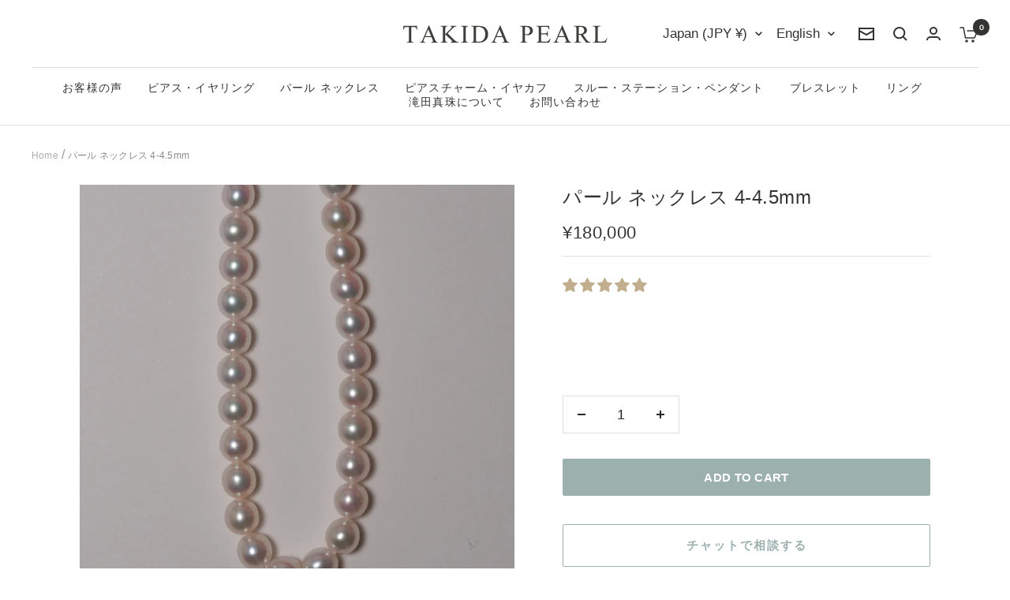

--- FILE ---
content_type: text/css
request_url: https://takida.biz/cdn/shop/t/32/assets/custom.css?v=78775572949253669421725040765
body_size: 2309
content:
body{font-family:Yu Gothic,sans-serif}.slideshow__progress-bar{display:none}.header__icon-wrapper:last-child{height:22px}.header__search-bar{display:none}.link--animated:after{bottom:-19px;color:#9cb0ae}.shopify-section--blog-posts .section__header{display:none}.shopify-section--blog-posts .section__header_custom{text-align:left;margin:10px 0;padding-right:32px;border-right:1px solid #9CB0AE}.shopify-section--blog-posts .section__header_custom h3.h2{color:var(--green-9-cb-0-ae, #9CB0AE);font-family:Times New Roman,sans-serif;font-size:18px;font-style:normal;font-weight:400;line-height:normal;letter-spacing:1.44px}.article-list{width:100%;padding:0;margin:0;grid-template-columns:none;justify-content:unset}.news-title{display:flex}.article-item{display:flex;align-items:center;justify-content:space-between;max-width:100%!important}.article-item .article-item__image-container{display:none}.article-item .article-item__content{display:flex;align-items:center;padding-left:32px}.article-item .article-item__date{margin:0;color:var(--gray-8-a-8-a-8-a, #8A8A8A);font-family:EB Garamond,sans-serif;font-size:14px;font-style:normal;font-weight:400;line-height:normal;letter-spacing:1.12px;padding-right:40px}.article-item .article-item__title{margin:0;color:var(--black-333332, #333332);font-family:Yu Gothic,sans-serif;font-size:12px;font-style:normal;font-weight:500;line-height:normal;letter-spacing:.96px}.shopify-section--blog-posts .product-form__button a{color:var(--green-9-cb-0-ae, #9CB0AE);text-align:center;font-family:Times New Roman,sans-serif;font-size:13px;font-style:normal;font-weight:400;line-height:normal;letter-spacing:1.04px}.shopify-section--blog-posts .section{margin:1% 0}.shopify-section--blog-posts{border-bottom:1px solid #F7F6F5}.product-form__button a{position:relative}.product-form__button a:after{content:"\276f";position:absolute;right:5%;top:-2px}.shopify-section--featured-collections .section__header h3.h2{color:var(--black-333332, #333332);text-align:center;font-family:Yu Gothic,sans-serif;font-size:32px;font-style:normal;font-weight:500;line-height:normal;letter-spacing:2.56px}.product-item-meta__title{color:var(--black-333332, #333332);font-family:Yu Gothic,sans-serif;font-size:15px;font-style:normal;font-weight:500;line-height:22px;letter-spacing:1.2px;text-align:left}.price{color:var(--black-333332, #333332);font-family:EB Garamond,sans-serif;font-size:18px;font-style:normal;font-weight:400;line-height:normal;letter-spacing:.36px}[dir=ltr] .product-item__label-list{right:8px;left:8px;top:8px}.label--custom{color:var(--white-ffffff, var(--white-ffffff, #FFF));text-align:center;font-family:Yu Gothic,sans-serif;font-size:12px;font-style:normal;font-weight:700;line-height:normal;letter-spacing:.24px;border-radius:2px;display:inline-flex;padding:4px 16px;justify-content:flex-end;align-items:flex-start;gap:8px}.label--custom2{color:var(--gray-8-a-8-a-8-a, #8A8A8A);text-align:center;font-family:EB Garamond,sans-serif;font-size:12px;font-style:normal;font-weight:500;line-height:normal;letter-spacing:.96px;padding:6px 12px;border-radius:2px;border:1px solid var(--gray-8-a-8-a-8-a, #8A8A8A);background:var(--white-ffffff, #FFF);margin-top:8px;text-transform:capitalize}.green{background:var(--green-9-cb-0-ae, #9CB0AE)}.blue{background:var(--blue-8-daac-6, #8DAAC6)}.brown{background:var(--gold-c-1-ae-8-f, #C1AE8F)}.label-list{display:flex;flex-direction:column-reverse;align-items:flex-end;pointer-events:none}.round{position:absolute;left:0;top:0;color:var(--black-333332, #333332);width:64px;height:64px;display:flex;align-items:center;justify-content:center;border-radius:50%;background:#fff;border:1px solid #333332;text-align:center;font-family:EB Garamond,sans-serif;font-size:12px;font-style:normal;font-weight:400;line-height:16px;letter-spacing:.96px}.product-item__image-wrapper .product-item__aspect-ratio img{border-radius:4px}.image-with-text__content-list h3{color:var(--black-333332, #333332);font-family:Times New Roman,Yu Gothic,sans-serif;font-size:32px;font-style:normal;font-weight:400;line-height:normal;letter-spacing:2.56px}.image-with-text__content-list h2{color:var(--black-333332, #333332);font-family:Yu Gothic,sans-serif;font-size:22px;font-style:normal;font-weight:500;line-height:40px;letter-spacing:1.76px}.image-with-text__content-wrapper{width:calc(var(--grid-column-width) * 8 + (var(--grid-gap) * 6))}.image-with-text__text-wrapper p{color:var(--black-333332, #333332);font-family:Yu Gothic,sans-serif;font-size:14px;font-style:normal;font-weight:500;line-height:28px;letter-spacing:1.12px;padding:5% 0}.image-with-text__text-wrapper .button-wrapper a{text-align:center;font-family:Yu Gothic,sans-serif;font-size:13px;font-style:normal;font-weight:400;line-height:normal;letter-spacing:1.04px;position:relative;padding:16.5px 65px;background-image:none}.button-wrapper a:after{content:"\276f";position:absolute;right:15%}.shopify-section--image-with-text-top-intro .container{padding-left:0;margin-left:0}.shopify-section--image-with-text-top-intro .image-with-text__image-wrapper{margin-left:0;background:var(--beige-f-7-f-6-f-5, #F7F6F5);padding:5% 5% 5% 10%;width:calc(var(--grid-column-width) * 10 + (var(--grid-gap) * 8));height:calc(var(--grid-column-width) * 8 + (var(--grid-gap) * 7));position:relative;overflow:visible}.shopify-section--image-with-text-top-intro .image-with-text__image-wrapper img{visibility:visible;left:50%;position:absolute;width:60%}.shopify-section--image-with-text-top-intro .image-with-text__content-wrapper{margin-right:calc((var(--grid-column-width) + var(--grid-gap)) * 1)}.shopify-section--collection-list h3.heading{color:var(--black-333332, #333332);font-family:Yu Gothic,sans-serif;font-size:32px;font-style:normal;font-weight:500;line-height:normal;letter-spacing:2.56px}.list-collections--carousel .list-collections__item-list{grid-auto-columns:14vw}.list-collections--carousel .list-collections__item-list a{padding:5% 5% 40%}.list-collections--carousel .list-collections__item-list a span{padding-bottom:15%}.list-collections__item-info{top:95%;padding:0}.list-collections__prev-next{display:none!important}.list-collections__item-info span{text-decoration:none;color:var(--black-333332, #333332);text-align:center;font-family:Yu Gothic,sans-serif;font-size:16px;font-style:normal;font-weight:500;line-height:normal;letter-spacing:1.28px}.tabs-nav__item{color:var(--black-333332, #333332);text-align:center;font-family:Yu Gothic,sans-serif;font-size:14px;font-style:normal;font-weight:500;line-height:normal;letter-spacing:1.12px}.social-media__item{box-shadow:none}.social-media__link svg{width:24px;height:24px}.footer__item-title{color:var(--white-ffffff, #FFF);font-family:Times New Roman,sans-serif;font-size:24px;font-style:normal;font-weight:400;line-height:normal;letter-spacing:1.92px;margin-left:15px}.social-media__link{height:47px;width:47px}.footer__item--links .footer__item-title{display:none}.linklist__item a{color:var(--white-ffffff, var(--white-ffffff, #FFF));font-family:Yu Gothic,sans-serif;font-size:13px;font-style:normal;font-weight:500;line-height:normal;letter-spacing:1.04px}.footer__item--newsletter{max-width:400px}.footer__item--newsletter .footer__item-title{color:var(--white-ffffff, var(--white-ffffff, #FFF));font-size:14px;letter-spacing:1.12px;margin-left:0;border-bottom:1px solid #FFFFFF26;padding-bottom:15px}.input__label{font-family:Times New Roman,sans-serif;font-size:12px;font-style:normal;font-weight:400;line-height:normal;letter-spacing:.96px}.footer__copyright{color:var(--white-ffffff, var(--white-ffffff, #FFF));font-family:Times New Roman,sans-serif;font-size:12px;font-style:normal;font-weight:400;line-height:normal;letter-spacing:.96px}.footer__payment-methods-label{display:none}.footer__item-list{border-bottom:1px solid #FFFFFF26;padding-bottom:40px}.footer{padding-bottom:20px}.footer__aside{margin-top:20px}.footer__item-content p{color:var(--white-ffffff, var(--white-ffffff, #FFF));font-family:Yu Gothic,sans-serif;font-size:12px;font-style:normal;font-weight:500;line-height:normal;letter-spacing:.96px}.product-list--center .product-list__inner{justify-content:flex-start}.shopify-section--collection-banner{background-color:#f7f6f5}.shopify-section--collection-banner .page-header__text-wrapper{padding:5% 0 10%}.shopify-section--collection-banner .page-header__text-wrapper h1{color:var(--black-333332, #333332);text-align:center;font-family:Yu Gothic,sans-serif;font-size:28px;font-style:normal;font-weight:500;line-height:normal;letter-spacing:2.24px}.shopify-section--custom-featured-collections .section__header h3{color:var(--black-333332, #333332);text-align:center;font-family:Yu Gothic,sans-serif;font-size:32px;font-style:normal;font-weight:500;line-height:normal;letter-spacing:2.56px;text-align:left}.shopify-section--custom-featured-collections .section__header{margin-left:30px}.shopify-section--rich-text .text-container h3{color:var(--black-333332, #333332);font-family:Yu Gothic,sans-serif;font-size:32px;font-style:normal;font-weight:500;line-height:normal;letter-spacing:2.56px}.shopify-section--rich-text .text-container p{color:var(--black-333332, #333332);font-size:14px;font-style:normal;font-weight:500;line-height:28px;letter-spacing:.7px}.shopify-section--rich-text .text-container .button-wrapper a{width:230px;background-image:none}.button-dl-wrapper a:after{width:100%;height:100%;content:url('data:image/svg+xml;charset=UTF-8, <svg xmlns="http://www.w3.org/2000/svg" width="14" height="15" viewBox="0 0 14 15" fill="none">  <path d="M6.99992 10.8335L2.83325 6.66683L3.99992 5.4585L6.16658 7.62516V0.833496H7.83325V7.62516L9.99992 5.4585L11.1666 6.66683L6.99992 10.8335ZM0.333252 14.1668V10.0002H1.99992V12.5002H11.9999V10.0002H13.6666V14.1668H0.333252Z" fill="white"/></svg>');position:absolute;right:-39%}.multi-column__inner{grid-auto-columns:430px}.multi-column__text-container p.heading{color:var(--black-333332, #333332);text-align:center;font-family:"Yu Gothic;",sans-serif;font-size:20px;font-style:normal;font-weight:500;line-height:normal;letter-spacing:1.6px}.multi-column__text-container p{color:var(--black-333332, #333332);text-align:center;font-family:"Yu Gothic;",sans-serif;font-size:14px;font-style:normal;font-weight:500;line-height:28px;letter-spacing:1.12px}.shopify-section--recently-viewed-products h3.heading{color:var(--black-333332, #333332);text-align:center;font-family:Yu Gothic,sans-serif;font-size:32px;font-style:normal;font-weight:500;line-height:normal;letter-spacing:2.56px}.multi-column__inner--scroller a.multi-column__link{display:inline-block;width:fit-content;text-decoration:none;margin:3px!important;border-radius:2px;border:1px solid var(--gray-8-a-8-a-8-a, #8A8A8A);color:var(--gray-8-a-8-a-8-a, #8A8A8A);text-align:center;font-family:EB Garamond,sans-serif;font-size:12px;font-style:normal;font-weight:500;line-height:normal;letter-spacing:.96px;padding:6px 12px;text-transform:capitalize}.decoration{display:flex;justify-content:center;align-items:center}.dec-inner{width:8px;height:8px;transform:rotate(45deg);margin:0 8px}.multi-column__item:nth-child(1) .dec-inner{background:var(--green-9-cb-0-ae, #9CB0AE)}.multi-column__item:nth-child(2) .dec-inner{background:var(--blue-8-daac-6, #8DAAC6)}.multi-column__item:nth-child(3) .dec-inner{background:var(--gold-c-1-ae-8-f, #C1AE8F)}.multi-column__item:nth-child(4) .dec-inner{background:#a88989}.header__linklist-link{color:var(--black-333332, #333332);font-family:Yu Gothic,sans-serif;font-size:14px;font-style:normal;font-weight:500;line-height:normal;letter-spacing:1.12px}.breadcrumb__link{color:var(--gray-8-a-8-a-8-a, #8A8A8A);font-family:Yu Gothic,sans-serif;font-size:12px;font-style:normal;font-weight:500;line-height:normal;letter-spacing:.24px}.shopify-section--collection-banner .page-header__text-wrapper h1{text-transform:capitalize}.shopify-section--custom-collection-list h3.heading{color:var(--black-333332, #333332);font-family:Yu Gothic,sans-serif;font-size:32px;font-style:normal;font-weight:500;line-height:normal;letter-spacing:2.56px}.shopify-section--custom-collection-list .list-collections__item-image-wrapper{display:none}.shopify-section--custom-collection-list a{padding:10%;border:1px solid #8A8A8A;background-color:#fff;border-radius:2px}.shopify-section--custom-collection-list .list-collections__item-info{top:50%}.list-collections__item-info span{text-transform:capitalize}.shopify-section--custom-collection-list .list-collections__item-list{grid-template-columns:repeat(auto-fit,calc(100% / 5 - var(--container-gutter) * 2 / 3));gap:16px}.shopify-section--custom-collection-list .list-collections__item-info span{color:var(--gray-8-a-8-a-8-a, #8A8A8A);text-align:center;font-family:EB Garamond,sans-serif;font-size:16px;font-style:normal;font-weight:400;line-height:normal;letter-spacing:1.28px;padding:6px 0}.shopify-section--multi-column .section__header h3.heading{color:var(--black-333332, #333332);text-align:center;font-family:Yu Gothic,sans-serif;font-size:32px;font-style:normal;font-weight:500;line-height:normal;letter-spacing:2.56px}.shopify-section--multi-column .section__header p{color:var(--black-333332, #333332);text-align:center;font-family:Yu Gothic,sans-serif;font-size:13px;font-style:normal;font-weight:500;line-height:28px;letter-spacing:1.04px}a.multi-column__link{color:var(--green-9-cb-0-ae, #9CB0AE);text-align:center;font-family:Yu Gothic,sans-serif;font-size:14px;font-style:normal;font-weight:700;line-height:normal;letter-spacing:1.12px;text-decoration-line:underline;border:none}.slick-prev:before,.slick-next:before{content:""}.multi-column--medium{--section-items-per-row: 4}.shopify-section--search-section{background-color:#f7f6f5;padding:1px 0}.shopify-section--search-section .section__header h3{color:var(--black-333332, #333332);text-align:center;font-family:Yu Gothic,sans-serif;font-size:32px;font-style:normal;font-weight:500;line-height:normal;letter-spacing:2.56px}.cat-flex{display:flex;justify-content:space-between}.cat-inner{width:calc(30% - 10px)}.cat-inner h2,.shopify-section--Martine-section .section__header h3{color:var(--black-333332, #333332);text-align:center;font-family:Yu Gothic,sans-serif;font-size:24px;font-style:normal;font-weight:500;line-height:normal;letter-spacing:1.92px}.catblock{display:flex;padding:5%;align-items:center}.cat_search__image-wrapper{width:30%}.catblock_inner{padding-left:5%;width:65%}.catblock_inner .button-wrapper a,.martine-link .button-wrapper a{color:var(--gray-8-a-8-a-8-a, #8A8A8A);text-align:center;font-family:EB Garamond,sans-serif;font-size:12px;font-style:normal;font-weight:400;line-height:normal;letter-spacing:.96px;padding:6px 0;border-radius:2px;border:1px solid var(--gray-8-a-8-a-8-a, #8A8A8A);background:var(--white-ffffff, #FFF);text-transform:capitalize;width:90px}.catblock_inner .button-wrapper a:after,.martine-link .button-wrapper a:after{display:none}.catblock_inner p{color:var(--black-333332, #333332);font-family:EB Garamond,sans-serif;font-size:18px;font-style:normal;font-weight:400;line-height:normal;letter-spacing:1.44px;margin-top:24px}.cat-inner a.btn-fit{width:100%;background-image:none;color:var(--white-ffffff, #FFF);text-align:center;font-family:Yu Gothic,sans-serif;font-size:14px;font-style:normal;font-weight:500;line-height:normal;letter-spacing:1.12px;padding:18px;margin:5% 0}.shopify-section--Martine-section .button-wrapper{text-align:center}.shopify-section--Martine-section a.btn-fit{width:30%;background-image:none;color:var(--white-ffffff, #FFF);text-align:center;font-family:Yu Gothic,sans-serif;font-size:14px;font-style:normal;font-weight:500;line-height:normal;letter-spacing:1.12px;padding:18px;margin:5% 0}.cat-inner:nth-child(3n) a.btn-fit,.cat-inner:nth-child(3n-2) a.btn-fit{display:none}.martine-content{display:flex;align-items:center}.martine-inner{width:65%;padding-left:5%}.martine-flex{display:flex;flex-wrap:wrap}.martine-link{width:50%;display:flex;align-items:center;padding:8px 0}.martine-link p{color:var(--black-333332, #333332);font-family:EB Garamond,sans-serif;font-size:18px;font-style:normal;font-weight:400;line-height:normal;letter-spacing:1.44px;margin-top:0;padding-left:16px}.martine__image-wrapper{width:55%!important}.martine__image-wrapper img{width:auto}.martine-price{border-radius:8px;border:1px solid var(--green-9-cb-0-ae, #9CB0AE);background:var(--white-ffffff, #FFF);padding:32px 65px;margin-top:48px}.martine-price h4{color:var(--black-333332, #333332);text-align:center;font-family:Yu Gothic,sans-serif;font-size:24px;font-style:normal;font-weight:500;line-height:normal;letter-spacing:1.92px;border-bottom:2px solid #9CB0AE;width:fit-content;margin:0 auto}.martine-price-ref{color:var(--black-333332, #333332);text-align:left;font-family:Yu Gothic,sans-serif;font-size:12px;font-style:normal;font-weight:500;line-height:normal;letter-spacing:.96px;margin-top:26px}.price-box{display:flex;flex-wrap:wrap;justify-content:space-between;align-items:center}.price-line{display:flex;align-items:center;justify-content:space-between;width:calc(28% - 5px);padding:6px 0}.price-line p{color:var(--black-333332, #333332);font-family:EB Garamond,sans-serif;margin:0;font-size:18px;font-style:normal;font-weight:400;line-height:normal;letter-spacing:1.44px}.price-line p span{color:var(--black-333332, #333332);font-family:Yu Gothic,sans-serif;font-size:12px;font-style:normal;font-weight:500;line-height:normal;letter-spacing:.96px}.shopify-section--Martine-section{background-color:#f7f6f5;padding:1px 0}.shopify-section--main-product .product-meta__title{color:var(--black-333332, #333332);font-family:Yu Gothic,sans-serif;font-size:24px;font-style:normal;font-weight:500;line-height:normal;letter-spacing:.48px;text-transform:capitalize}.product__media-list-wrapper{max-width:600px!important}.product-form__text:first-child{padding:24px;border-radius:2px;background:var(--beige-f-7-f-6-f-5, #F7F6F5)}.product-form__text:first-child h5{color:var(--black-333332, #333332);font-family:Yu Gothic,sans-serif;font-size:14px;font-style:normal;font-weight:500;line-height:normal;letter-spacing:1.12px;padding-bottom:14px;border-bottom:1px solid rgb(var(--border-color))}.product-form__text:first-child p{color:var(--black-333332, #333332);font-family:Yu Gothic,sans-serif;font-size:12px;font-style:normal;font-weight:500;line-height:24px;letter-spacing:.96px}.product-form__text p{color:var(--black-333332, #333332);font-family:Yu Gothic,sans-serif;font-size:14px;font-style:normal;font-weight:500;line-height:normal;letter-spacing:.28px}.button{background-image:none;border-radius:2px}.price-list span.price{color:var(--black-333332, #333332);text-align:right;font-family:EB Garamond,sans-serif;font-size:22px;font-style:normal;font-weight:400;line-height:normal;letter-spacing:.44px}.product-form__payment-container span.loader-button__text{color:var(--fff, var(--white-ffffff, #FFF));text-align:center;font-family:Yu Gothic,sans-serif;font-size:15px;font-style:normal;font-weight:700;line-height:normal;letter-spacing:.3px;padding:15px}.product-form .product-form__button a{color:var(--green-9-cb-0-ae, #9CB0AE);text-align:center;font-family:Yu Gothic,sans-serif;font-size:15px;font-style:normal;font-weight:700;line-height:normal;letter-spacing:.3px;padding:15px 0;border-radius:2px;border:1px solid var(--green-9-cb-0-ae, #9CB0AE)}.product-form .product-form__button a:after{display:none}.shopify-section--product-content .product-tabs .tabs-nav__item{font-size:16px;letter-spacing:.8px}.related_products{width:40%}.related_products h3{color:var(--black-333332, #333332);font-family:Yu Gothic,sans-serif;font-size:20px;font-style:normal;font-weight:500;line-height:normal;letter-spacing:1px}.related_products .product-list__inner{display:flex;justify-content:space-between;flex-wrap:wrap}.related_products .product-list__inner .product-item{width:calc(48% - 5px)}h2.product-meta__title.heading.h3{color:var(--black-333332, #333332);font-family:Yu Gothic,sans-serif;font-size:24px;font-style:normal;font-weight:500;line-height:normal;letter-spacing:.48px;text-transform:capitalize}@media only screen and (max-width:765px){h2.product-meta__title.heading.h3{font-size:18px;letter-spacing:.36px}}.shopify-section--main-search h1{font-weight:500}
/*# sourceMappingURL=/cdn/shop/t/32/assets/custom.css.map?v=78775572949253669421725040765 */


--- FILE ---
content_type: text/css
request_url: https://takida.biz/cdn/shop/t/32/assets/custom_sp.css?v=106613319074023045711704265244
body_size: 1019
content:
@media screen and (max-width: 768px){.news-title{display:block}.shopify-section--blog-posts .section__header_custom{border-right:none}.shopify-section--blog-posts .section__header_custom h3.h2{font-size:16px;letter-spacing:1.28px}.article-item .article-item__content{padding:0;display:block}.article-item .article-item__date{font-size:12px;padding:0;letter-spacing:.96px}.article-item .article-item__title{padding:10% 0}.shopify-section--blog-posts .product-form__button a{font-size:12px;letter-spacing:.96px}.article-item{align-items:flex-start}.product-form__button{margin:10px 0}.shopify-section--featured-collections .section__header h3.h2{font-size:24px;letter-spacing:1.92px}.label--custom2{font-size:10px;letter-spacing:.8px;padding:2px 8px;margin-top:6px}.round{font-size:10px;line-height:12px;letter-spacing:.8px;width:48px;height:48px}.label--custom{font-size:10px;letter-spacing:.2px;padding:2px 8px}.product-item-meta__title{font-size:13px;font-weight:500;line-height:20px;letter-spacing:1.04px}.price{font-size:14px!important;letter-spacing:.28px!important}.shopify-section--image-with-text-top-intro .image-with-text{padding-left:0;padding-right:0}.shopify-section--image-with-text-top-intro .container{padding-right:0}.shopify-section--image-with-text-top-intro .image-with-text__image-wrapper{width:100%;padding:10% 15%;margin-bottom:20%}.shopify-section--image-with-text-top-intro .image-with-text__image-wrapper img{left:0;width:100%;position:relative}.shopify-section--image-with-text-top-intro .image-with-text__content-wrapper{width:100%;padding:0 5%}.image-with-text__content-list h3{font-size:24px;letter-spacing:1.2px}.image-with-text__content-list h2{font-size:20px;line-height:32px;letter-spacing:1px;margin:0 auto!important}.image-with-text__text-wrapper p{font-size:13px;letter-spacing:1.04px;padding:5% 0 0}.image-with-text__text-wrapper .button-wrapper a{color:var(--white-ffffff, #FFF);text-align:center;font-size:13px;font-weight:500;letter-spacing:1.04px;background-image:none}.shopify-section--collection-list h3.heading{text-align:center;font-size:24px;letter-spacing:1.92px}.list-collections--carousel .list-collections__item-list{grid-auto-columns:calc(50% - 10px)}.list-collections__prev-next{display:block!important}.prev-next-button--prev{position:absolute;left:0;top:35%;border-radius:50%}.prev-next-button--next{position:absolute;right:0;top:35%;border-radius:50%}.list-collections__arrow{background-color:transparent}.list-collections__item-info span{font-size:14px;letter-spacing:1.12px}.tabs-nav__item{font-size:12px;letter-spacing:.96px}.image-with-text .container{padding-left:0;padding-right:0}.image-with-text__content-wrapper{width:100%;padding:5%}.footer__item-list{display:flex;flex-wrap:wrap;gap:0;border-bottom:none}.footer__item--social-media{width:100%;margin-bottom:5%}.footer__item{max-width:100%;padding-top:12px}.footer__item-title{font-size:28px;letter-spacing:2.24px;text-align:center}.social-media{justify-content:center}.footer__item--links{width:calc(45% - 10px)}.footer__item--newsletter .footer__item-title{text-align:left}.linklist__item a{font-size:11px;letter-spacing:.88px}.footer__item--newsletter{padding:10% 0 0}.footer__aside{margin-top:0}.footer__copyright{justify-content:center;margin-top:0}.payment-methods-list{display:flex;justify-content:center}.input__submit-icon{top:60%}.shopify-section--image-with-text .image-with-text{padding-left:0;padding-right:0}.container{padding:0 5%}.shopify-section--custom-featured-collections .section__header{margin-left:0}.shopify-section--collection-banner .page-header__text-wrapper h1{font-size:20px;letter-spacing:1.6px;padding:5% 0 15%}.multi-column--pocket-medium .multi-column__inner--scroller{display:block}.multi-column__item{padding:10% 16% 10% 0}.multi-column__text-container p{font-size:13px;letter-spacing:1.04px}a.multi-column__link{font-size:14px}.shopify-section--custom-featured-collections .section__header h3{font-size:24px;text-align:center}.shopify-section--custom-featured-collections .product-list__inner{display:flex;flex-wrap:wrap}.shopify-section--custom-featured-collections .product-item{width:calc(50% - 6px)}.shopify-section--recently-viewed-products h3.heading{font-size:24px;letter-spacing:1.92px}.vertical-breather{padding:15% 5%}.shopify-section--rich-text .text-container h3{font-size:24px;letter-spacing:1.92px}.shopify-section--rich-text .text-container p{font-size:13px;letter-spacing:1.04px}.shopify-section--rich-text .text-container .button-wrapper a{color:var(--white-ffffff, #FFF);text-align:center;font-family:Yu Gothic,sans-serif;font-size:13px;font-style:normal;font-weight:500;line-height:normal;letter-spacing:1.04px;padding:16.5px 72px}.multi-column__item{width:90vw;padding:10% 0}.content-box{margin:0}.mobile-nav__link{color:var(--black-333332, #333332);font-family:Yu Gothic,sans-serif;font-size:14px;font-style:normal;font-weight:500;line-height:normal;letter-spacing:1.12px}.mobile-nav__item[data-level="2"] .mobile-nav__link{font-size:13px;letter-spacing:1.04px}.header-sns{padding:5% 0}.header-sns .social-media__link{color:#8a8a8a}.mobile-nav__footer a svg{display:none}.drawer__footer--bordered{box-shadow:none}.mobile-nav__footer a{color:var(--ffffff, var(--white-ffffff, #FFF));text-align:center;font-family:Yu Gothic,sans-serif;font-size:14px;font-style:normal;font-weight:500;line-height:normal;letter-spacing:1.12px;border-radius:2px;background:var(--green-9-cb-0-ae, #9CB0AE);padding:12px;width:100%;justify-content:center}.shopify-section--custom-collection-list .list-collections__item-list{grid-template-columns:repeat(auto-fit,calc(100% / 3 - var(--container-gutter) * .7 / 3));gap:8px}.shopify-section--custom-collection-list .list-collections__item-info span{font-size:14px;letter-spacing:1.12px}.shopify-section--custom-collection-list a{padding:20px}.shopify-section--multi-column .section__header h3.heading{font-size:20px;letter-spacing:1.6px}.multi-column__inner{display:block}.slick-next:before{content:url(https://cdn.shopify.com/s/files/1/0566/9811/0092/files/right-arrow.svg?v=1699352338)}.slick-next{right:-5px;top:45%}.cat-inner:nth-child(3n) a.btn-fit,.cat-inner:nth-child(3n-2) a.btn-fit{display:inline-block}.shopify-section--search-section .section__header h3{font-size:20px;letter-spacing:1.6px}.cat-flex{display:block}.cat-inner{width:100%;padding:5% 0}.cat-inner h2,.shopify-section--Martine-section .section__header h3{font-size:20px;letter-spacing:1.6px}.catblock{padding:5% 0}.catblock_inner p,.martine-link p{font-size:15px}.martine-content{display:block}.martine-inner{width:100%;padding:5% 0}.martine-flex{display:block}.martine-link{width:100%}.martine__image-wrapper{width:100%!important}.shopify-section--Martine-section a.btn-fit{width:100%}.martine-price{padding:24px 46px;margin-top:24px}.martine-price h4{font-size:16px;letter-spacing:1.28px}.martine-price-ref{font-size:10px;letter-spacing:.8px;margin-top:16px}.price-line{width:calc(50% - 10px)}.price-line p{font-size:16px;letter-spacing:1.28px}.product-meta .label--custom{font-size:12px;letter-spacing:.24px;padding:4px 16px}.shopify-section--main-product .product-meta__title{font-size:18px;letter-spacing:.36px}.product-form__text:first-child h5{font-size:13px;letter-spacing:1.04px}.product-form__text:first-child p{font-size:11px;letter-spacing:.88px}.product-form__text p{font-size:13px;letter-spacing:1.04px}.product-content{flex-direction:column}.product-tabs__content .collapsible-toggle{color:var(--black-333332, #333332);font-family:Yu Gothic,sans-serif;font-size:14px;font-style:normal;font-weight:500;line-height:normal;letter-spacing:1.12px}.related_products{width:100%;padding:10% 0}}@media screen and (min-width: 741px) and (max-width: 999px){.multi-column--pocket-medium .multi-column__inner--scroller{grid-auto-columns:31vw}.shopify-section--custom-collection-list .list-collections__item-list{align-items:center;grid-auto-columns:7vw;animation:none;grid-auto-flow:row}.shopify-section--custom-collection-list a{padding:20px}.image-with-text__content-wrapper{width:100%}.image-with-text__content{text-align:center}.image-with-text__image-wrapper{padding:0 5%}}
/*# sourceMappingURL=/cdn/shop/t/32/assets/custom_sp.css.map?v=106613319074023045711704265244 */


--- FILE ---
content_type: text/css
request_url: https://takida.biz/cdn/shop/t/32/assets/design.css?v=115245345553209970951713063297
body_size: -724
content:
.shopify-section .shopify-section--main-search h1{
  font-weight:500;
}

--- FILE ---
content_type: text/javascript; charset=utf-8
request_url: https://takida.biz/en/products/pearl-ne1-st40-54224.js
body_size: 498
content:
{"id":9076202078523,"title":"パール ネックレス 4-4.5mm","handle":"pearl-ne1-st40-54224","description":"\u003cp\u003eあなたに似合うパールネックレスをお届けするには、事前に相談が必要です。\u003cbr\u003e相談前のご注文はキャンセルとなります。\u003cbr\u003e\u003cbr\u003e気になるかたは「チャットで相談」を押してください。\u003cbr\u003e\u003cbr\u003eボタンを押したあと\u003cbr\u003eLINE、インスタをお持ちのかたは\u003cbr\u003eそのアイコンを押してください。\u003cbr\u003e\u003cbr\u003e表示されている以外にも\u003cbr\u003e各サイズ数十本から数百本の在庫があります。\u003cbr\u003e\u003cbr\u003eあなたに似合う真珠を探すために\u003cbr\u003e「チャットで相談」を押してください。\u003cbr\u003e\u003c\/p\u003e","published_at":"2024-02-24T00:39:54+09:00","created_at":"2024-02-23T22:43:24+09:00","vendor":"TAKIDA PEARL","type":"","tags":["ne1","ne1-casual","pearl"],"price":18000000,"price_min":18000000,"price_max":18000000,"available":true,"price_varies":false,"compare_at_price":null,"compare_at_price_min":0,"compare_at_price_max":0,"compare_at_price_varies":false,"variants":[{"id":47827336298811,"title":"Default Title","option1":"Default Title","option2":null,"option3":null,"sku":"pearl-ne1-st40-54224","requires_shipping":false,"taxable":true,"featured_image":null,"available":true,"name":"パール ネックレス 4-4.5mm","public_title":null,"options":["Default Title"],"price":18000000,"weight":0,"compare_at_price":null,"inventory_management":null,"barcode":null,"requires_selling_plan":false,"selling_plan_allocations":[]}],"images":["\/\/cdn.shopify.com\/s\/files\/1\/0260\/9456\/7529\/files\/P02A2933.jpg?v=1708702778","\/\/cdn.shopify.com\/s\/files\/1\/0260\/9456\/7529\/files\/P02A2934.jpg?v=1708702778","\/\/cdn.shopify.com\/s\/files\/1\/0260\/9456\/7529\/files\/P02A2935.jpg?v=1708702778","\/\/cdn.shopify.com\/s\/files\/1\/0260\/9456\/7529\/files\/P02A2936.jpg?v=1708702778"],"featured_image":"\/\/cdn.shopify.com\/s\/files\/1\/0260\/9456\/7529\/files\/P02A2933.jpg?v=1708702778","options":[{"name":"Title","position":1,"values":["Default Title"]}],"url":"\/en\/products\/pearl-ne1-st40-54224","media":[{"alt":null,"id":37282803482939,"position":1,"preview_image":{"aspect_ratio":1.0,"height":3888,"width":3888,"src":"https:\/\/cdn.shopify.com\/s\/files\/1\/0260\/9456\/7529\/files\/P02A2933.jpg?v=1708702778"},"aspect_ratio":1.0,"height":3888,"media_type":"image","src":"https:\/\/cdn.shopify.com\/s\/files\/1\/0260\/9456\/7529\/files\/P02A2933.jpg?v=1708702778","width":3888},{"alt":null,"id":37282803515707,"position":2,"preview_image":{"aspect_ratio":1.0,"height":3888,"width":3888,"src":"https:\/\/cdn.shopify.com\/s\/files\/1\/0260\/9456\/7529\/files\/P02A2934.jpg?v=1708702778"},"aspect_ratio":1.0,"height":3888,"media_type":"image","src":"https:\/\/cdn.shopify.com\/s\/files\/1\/0260\/9456\/7529\/files\/P02A2934.jpg?v=1708702778","width":3888},{"alt":null,"id":37282803548475,"position":3,"preview_image":{"aspect_ratio":1.0,"height":3888,"width":3888,"src":"https:\/\/cdn.shopify.com\/s\/files\/1\/0260\/9456\/7529\/files\/P02A2935.jpg?v=1708702778"},"aspect_ratio":1.0,"height":3888,"media_type":"image","src":"https:\/\/cdn.shopify.com\/s\/files\/1\/0260\/9456\/7529\/files\/P02A2935.jpg?v=1708702778","width":3888},{"alt":null,"id":37282803581243,"position":4,"preview_image":{"aspect_ratio":1.0,"height":3888,"width":3888,"src":"https:\/\/cdn.shopify.com\/s\/files\/1\/0260\/9456\/7529\/files\/P02A2936.jpg?v=1708702778"},"aspect_ratio":1.0,"height":3888,"media_type":"image","src":"https:\/\/cdn.shopify.com\/s\/files\/1\/0260\/9456\/7529\/files\/P02A2936.jpg?v=1708702778","width":3888}],"requires_selling_plan":false,"selling_plan_groups":[]}

--- FILE ---
content_type: image/svg+xml
request_url: https://takida.biz/cdn/shop/files/common_logo_520x.svg?v=1698459406
body_size: 2739
content:
<svg width="260" height="22" viewBox="0 0 260 22" fill="none" xmlns="http://www.w3.org/2000/svg">
<path d="M18.5156 0.8125L18.75 5.78125H18.1562C18.0417 4.90625 17.8854 4.28125 17.6875 3.90625C17.3646 3.30208 16.9323 2.85938 16.3906 2.57812C15.8594 2.28646 15.1562 2.14062 14.2812 2.14062H11.2969V18.3281C11.2969 19.6302 11.4375 20.4427 11.7188 20.7656C12.1146 21.2031 12.724 21.4219 13.5469 21.4219H14.2812V22H5.29688V21.4219H6.04688C6.94271 21.4219 7.57812 21.151 7.95312 20.6094C8.18229 20.276 8.29688 19.5156 8.29688 18.3281V2.14062H5.75C4.76042 2.14062 4.05729 2.21354 3.64062 2.35938C3.09896 2.55729 2.63542 2.9375 2.25 3.5C1.86458 4.0625 1.63542 4.82292 1.5625 5.78125H0.96875L1.21875 0.8125H18.5156ZM36.7631 14.9062H28.56L27.1225 18.25C26.7683 19.0729 26.5912 19.6875 26.5912 20.0938C26.5912 20.4167 26.7423 20.7031 27.0444 20.9531C27.3569 21.1927 28.0235 21.349 29.0444 21.4219V22H22.3725V21.4219C23.2579 21.2656 23.8308 21.0625 24.0912 20.8125C24.6225 20.3125 25.211 19.2969 25.8569 17.7656L33.31 0.328125H33.8569L41.2319 17.9531C41.8256 19.3698 42.3621 20.2917 42.8412 20.7188C43.3308 21.1354 44.0079 21.3698 44.8725 21.4219V22H36.5131V21.4219C37.3569 21.3802 37.9246 21.2396 38.2162 21C38.5183 20.7604 38.6694 20.4688 38.6694 20.125C38.6694 19.6667 38.461 18.9427 38.0444 17.9531L36.7631 14.9062ZM36.3256 13.75L32.7319 5.1875L29.0444 13.75H36.3256ZM57.37 10.25L65.1825 18.0156C66.4637 19.2969 67.5575 20.1719 68.4637 20.6406C69.37 21.099 70.2762 21.3594 71.1825 21.4219V22H61.1044V21.4219C61.7085 21.4219 62.1408 21.3229 62.4012 21.125C62.6721 20.9167 62.8075 20.6875 62.8075 20.4375C62.8075 20.1875 62.7554 19.9635 62.6512 19.7656C62.5575 19.5677 62.2346 19.1979 61.6825 18.6562L54.37 11.4219V18.25C54.37 19.3229 54.4377 20.0312 54.5731 20.375C54.6773 20.6354 54.896 20.8594 55.2294 21.0469C55.6773 21.2969 56.1512 21.4219 56.6512 21.4219H57.37V22H48.3387V21.4219H49.0887C49.9637 21.4219 50.5992 21.1667 50.995 20.6562C51.245 20.3229 51.37 19.5208 51.37 18.25V4.5625C51.37 3.48958 51.3023 2.77604 51.1669 2.42188C51.0627 2.17188 50.8492 1.95312 50.5262 1.76562C50.0679 1.51562 49.5887 1.39062 49.0887 1.39062H48.3387V0.8125H57.37V1.39062H56.6512C56.1617 1.39062 55.6877 1.51042 55.2294 1.75C54.9065 1.91667 54.6825 2.16667 54.5575 2.5C54.4325 2.83333 54.37 3.52083 54.37 4.5625V11.0469C54.5783 10.849 55.2919 10.1875 56.5106 9.0625C59.6044 6.22917 61.4742 4.33854 62.12 3.39062C62.4012 2.97396 62.5419 2.60938 62.5419 2.29688C62.5419 2.05729 62.4325 1.84896 62.2137 1.67188C61.995 1.48438 61.6252 1.39062 61.1044 1.39062H60.62V0.8125H68.4012V1.39062C67.9429 1.40104 67.5262 1.46354 67.1512 1.57812C66.7762 1.69271 66.3179 1.91667 65.7762 2.25C65.2346 2.57292 64.5679 3.09896 63.7762 3.82812C63.5471 4.03646 62.4898 5.10417 60.6044 7.03125L57.37 10.25ZM83.3675 21.4219V22H74.2894V21.4219H75.0394C75.9144 21.4219 76.5498 21.1667 76.9456 20.6562C77.1956 20.3229 77.3206 19.5208 77.3206 18.25V4.5625C77.3206 3.48958 77.2529 2.78125 77.1175 2.4375C77.0133 2.17708 76.7998 1.95312 76.4769 1.76562C76.0185 1.51562 75.5394 1.39062 75.0394 1.39062H74.2894V0.8125H83.3675V1.39062H82.6019C81.7373 1.39062 81.1071 1.64583 80.7113 2.15625C80.4508 2.48958 80.3206 3.29167 80.3206 4.5625V18.25C80.3206 19.3229 80.3883 20.0312 80.5238 20.375C80.6279 20.6354 80.8467 20.8594 81.18 21.0469C81.6279 21.2969 82.1019 21.4219 82.6019 21.4219H83.3675ZM87.2556 22V21.4219H88.0525C88.9483 21.4219 89.5837 21.1354 89.9587 20.5625C90.1879 20.2188 90.3025 19.4479 90.3025 18.25V4.5625C90.3025 3.23958 90.1567 2.41146 89.865 2.07812C89.4587 1.61979 88.8546 1.39062 88.0525 1.39062H87.2556V0.8125H95.8806C99.0473 0.8125 101.454 1.17188 103.099 1.89062C104.756 2.60938 106.084 3.80729 107.084 5.48438C108.094 7.16146 108.599 9.09896 108.599 11.2969C108.599 14.2448 107.704 16.7083 105.912 18.6875C103.901 20.8958 100.839 22 96.7244 22H87.2556ZM93.3025 20.4688C94.6254 20.7604 95.7348 20.9062 96.6306 20.9062C99.0473 20.9062 101.052 20.0573 102.646 18.3594C104.24 16.6615 105.037 14.3594 105.037 11.4531C105.037 8.52604 104.24 6.21875 102.646 4.53125C101.052 2.84375 99.0056 2 96.5056 2C95.5681 2 94.5004 2.15104 93.3025 2.45312V20.4688ZM127.034 14.9062H118.831L117.394 18.25C117.04 19.0729 116.863 19.6875 116.863 20.0938C116.863 20.4167 117.014 20.7031 117.316 20.9531C117.628 21.1927 118.295 21.349 119.316 21.4219V22H112.644V21.4219C113.529 21.2656 114.102 21.0625 114.363 20.8125C114.894 20.3125 115.482 19.2969 116.128 17.7656L123.581 0.328125H124.128L131.503 17.9531C132.097 19.3698 132.633 20.2917 133.113 20.7188C133.602 21.1354 134.279 21.3698 135.144 21.4219V22H126.784V21.4219C127.628 21.3802 128.196 21.2396 128.488 21C128.79 20.7604 128.941 20.4688 128.941 20.125C128.941 19.6667 128.732 18.9427 128.316 17.9531L127.034 14.9062ZM126.597 13.75L123.003 5.1875L119.316 13.75H126.597ZM155.201 12.0781V18.25C155.201 19.5833 155.347 20.4115 155.639 20.7344C156.035 21.1927 156.634 21.4219 157.436 21.4219H158.248V22H149.17V21.4219H149.967C150.863 21.4219 151.503 21.1302 151.889 20.5469C152.097 20.224 152.201 19.4583 152.201 18.25V4.5625C152.201 3.22917 152.061 2.40104 151.779 2.07812C151.373 1.61979 150.769 1.39062 149.967 1.39062H149.17V0.8125H156.936C158.831 0.8125 160.326 1.01042 161.42 1.40625C162.514 1.79167 163.436 2.44792 164.186 3.375C164.936 4.30208 165.311 5.40104 165.311 6.67188C165.311 8.40104 164.738 9.80729 163.592 10.8906C162.456 11.974 160.847 12.5156 158.764 12.5156C158.253 12.5156 157.701 12.4792 157.107 12.4062C156.514 12.3333 155.878 12.224 155.201 12.0781ZM155.201 11.1875C155.753 11.2917 156.243 11.3698 156.67 11.4219C157.097 11.474 157.462 11.5 157.764 11.5C158.847 11.5 159.779 11.0833 160.561 10.25C161.352 9.40625 161.748 8.31771 161.748 6.98438C161.748 6.06771 161.561 5.21875 161.186 4.4375C160.811 3.64583 160.279 3.05729 159.592 2.67188C158.904 2.27604 158.123 2.07812 157.248 2.07812C156.717 2.07812 156.035 2.17708 155.201 2.375V11.1875ZM175.699 1.96875V10.3438H180.355C181.563 10.3438 182.371 10.1615 182.777 9.79688C183.319 9.31771 183.621 8.47396 183.683 7.26562H184.261V14.6406H183.683C183.537 13.6094 183.391 12.9479 183.246 12.6562C183.058 12.2917 182.751 12.0052 182.324 11.7969C181.897 11.5885 181.24 11.4844 180.355 11.4844H175.699V18.4688C175.699 19.4062 175.74 19.9792 175.824 20.1875C175.907 20.3854 176.053 20.5469 176.261 20.6719C176.47 20.7865 176.865 20.8438 177.449 20.8438H181.042C182.24 20.8438 183.11 20.7604 183.652 20.5938C184.194 20.4271 184.714 20.099 185.214 19.6094C185.86 18.9635 186.522 17.9896 187.199 16.6875H187.824L185.996 22H169.667V21.4219H170.417C170.917 21.4219 171.391 21.3021 171.839 21.0625C172.173 20.8958 172.397 20.6458 172.511 20.3125C172.636 19.9792 172.699 19.2969 172.699 18.2656V4.5C172.699 3.15625 172.563 2.32812 172.292 2.01562C171.917 1.59896 171.292 1.39062 170.417 1.39062H169.667V0.8125H185.996L186.23 5.45312H185.621C185.402 4.33854 185.157 3.57292 184.886 3.15625C184.626 2.73958 184.235 2.42188 183.714 2.20312C183.298 2.04688 182.563 1.96875 181.511 1.96875H175.699ZM205.774 14.9062H197.571L196.134 18.25C195.78 19.0729 195.602 19.6875 195.602 20.0938C195.602 20.4167 195.754 20.7031 196.056 20.9531C196.368 21.1927 197.035 21.349 198.056 21.4219V22H191.384V21.4219C192.269 21.2656 192.842 21.0625 193.102 20.8125C193.634 20.3125 194.222 19.2969 194.868 17.7656L202.321 0.328125H202.868L210.243 17.9531C210.837 19.3698 211.373 20.2917 211.852 20.7188C212.342 21.1354 213.019 21.3698 213.884 21.4219V22H205.524V21.4219C206.368 21.3802 206.936 21.2396 207.227 21C207.53 20.7604 207.681 20.4688 207.681 20.125C207.681 19.6667 207.472 18.9427 207.056 17.9531L205.774 14.9062ZM205.337 13.75L201.743 5.1875L198.056 13.75H205.337ZM238.444 22H232.788L225.616 12.0938C225.084 12.1146 224.652 12.125 224.319 12.125C224.183 12.125 224.038 12.125 223.881 12.125C223.725 12.1146 223.564 12.1042 223.397 12.0938V18.25C223.397 19.5833 223.543 20.4115 223.834 20.7344C224.23 21.1927 224.824 21.4219 225.616 21.4219H226.444V22H217.366V21.4219H218.163C219.058 21.4219 219.699 21.1302 220.084 20.5469C220.303 20.224 220.413 19.4583 220.413 18.25V4.5625C220.413 3.22917 220.267 2.40104 219.975 2.07812C219.569 1.61979 218.965 1.39062 218.163 1.39062H217.366V0.8125H225.084C227.334 0.8125 228.991 0.979167 230.053 1.3125C231.126 1.63542 232.032 2.23958 232.772 3.125C233.522 4 233.897 5.04688 233.897 6.26562C233.897 7.56771 233.47 8.69792 232.616 9.65625C231.772 10.6146 230.459 11.2917 228.678 11.6875L233.053 17.7656C234.053 19.1615 234.913 20.0885 235.631 20.5469C236.35 21.0052 237.288 21.2969 238.444 21.4219V22ZM223.397 11.1094C223.595 11.1094 223.767 11.1146 223.913 11.125C224.058 11.125 224.178 11.125 224.272 11.125C226.293 11.125 227.814 10.6875 228.834 9.8125C229.866 8.9375 230.381 7.82292 230.381 6.46875C230.381 5.14583 229.965 4.07292 229.131 3.25C228.308 2.41667 227.215 2 225.85 2C225.246 2 224.428 2.09896 223.397 2.29688V11.1094ZM259.066 16.1406L259.582 16.25L257.769 22H241.363V21.4219H242.16C243.056 21.4219 243.696 21.1302 244.082 20.5469C244.301 20.2135 244.41 19.4427 244.41 18.2344V4.5625C244.41 3.23958 244.264 2.41146 243.973 2.07812C243.566 1.61979 242.962 1.39062 242.16 1.39062H241.363V0.8125H250.957V1.39062C249.832 1.38021 249.04 1.48438 248.582 1.70312C248.134 1.92188 247.827 2.19792 247.66 2.53125C247.493 2.86458 247.41 3.66146 247.41 4.92188V18.2344C247.41 19.099 247.493 19.6927 247.66 20.0156C247.785 20.2344 247.978 20.3958 248.238 20.5C248.499 20.6042 249.311 20.6562 250.676 20.6562H252.223C253.848 20.6562 254.988 20.5365 255.644 20.2969C256.301 20.0573 256.9 19.6354 257.441 19.0312C257.983 18.4167 258.525 17.4531 259.066 16.1406Z" fill="#3E3E3C"/>
</svg>


--- FILE ---
content_type: text/javascript
request_url: https://takida.biz/cdn/shop/t/32/assets/custom.js?v=51836432429816765591700021786
body_size: -515
content:
$(".necklace_slide").slick({dots:!1,slidesToShow:1,slidesToScroll:1,autoplay:!0,autoplaySpeed:2e3,infinite:!0});
//# sourceMappingURL=/cdn/shop/t/32/assets/custom.js.map?v=51836432429816765591700021786


--- FILE ---
content_type: text/javascript; charset=utf-8
request_url: https://takida.biz/products/pearl-ne1-st40-54224.js
body_size: 395
content:
{"id":9076202078523,"title":"パール ネックレス 4-4.5mm","handle":"pearl-ne1-st40-54224","description":"\u003cp\u003eあなたに似合うパールネックレスをお届けするには、事前に相談が必要です。\u003cbr\u003e相談前のご注文はキャンセルとなります。\u003cbr\u003e\u003cbr\u003e気になるかたは「チャットで相談」を押してください。\u003cbr\u003e\u003cbr\u003eボタンを押したあと\u003cbr\u003eLINE、インスタをお持ちのかたは\u003cbr\u003eそのアイコンを押してください。\u003cbr\u003e\u003cbr\u003e表示されている以外にも\u003cbr\u003e各サイズ数十本から数百本の在庫があります。\u003cbr\u003e\u003cbr\u003eあなたに似合う真珠を探すために\u003cbr\u003e「チャットで相談」を押してください。\u003cbr\u003e\u003c\/p\u003e","published_at":"2024-02-24T00:39:54+09:00","created_at":"2024-02-23T22:43:24+09:00","vendor":"TAKIDA PEARL","type":"","tags":["ne1","ne1-casual","pearl"],"price":18000000,"price_min":18000000,"price_max":18000000,"available":true,"price_varies":false,"compare_at_price":null,"compare_at_price_min":0,"compare_at_price_max":0,"compare_at_price_varies":false,"variants":[{"id":47827336298811,"title":"Default Title","option1":"Default Title","option2":null,"option3":null,"sku":"pearl-ne1-st40-54224","requires_shipping":false,"taxable":true,"featured_image":null,"available":true,"name":"パール ネックレス 4-4.5mm","public_title":null,"options":["Default Title"],"price":18000000,"weight":0,"compare_at_price":null,"inventory_management":null,"barcode":null,"requires_selling_plan":false,"selling_plan_allocations":[]}],"images":["\/\/cdn.shopify.com\/s\/files\/1\/0260\/9456\/7529\/files\/P02A2933.jpg?v=1708702778","\/\/cdn.shopify.com\/s\/files\/1\/0260\/9456\/7529\/files\/P02A2934.jpg?v=1708702778","\/\/cdn.shopify.com\/s\/files\/1\/0260\/9456\/7529\/files\/P02A2935.jpg?v=1708702778","\/\/cdn.shopify.com\/s\/files\/1\/0260\/9456\/7529\/files\/P02A2936.jpg?v=1708702778"],"featured_image":"\/\/cdn.shopify.com\/s\/files\/1\/0260\/9456\/7529\/files\/P02A2933.jpg?v=1708702778","options":[{"name":"Title","position":1,"values":["Default Title"]}],"url":"\/products\/pearl-ne1-st40-54224","media":[{"alt":null,"id":37282803482939,"position":1,"preview_image":{"aspect_ratio":1.0,"height":3888,"width":3888,"src":"https:\/\/cdn.shopify.com\/s\/files\/1\/0260\/9456\/7529\/files\/P02A2933.jpg?v=1708702778"},"aspect_ratio":1.0,"height":3888,"media_type":"image","src":"https:\/\/cdn.shopify.com\/s\/files\/1\/0260\/9456\/7529\/files\/P02A2933.jpg?v=1708702778","width":3888},{"alt":null,"id":37282803515707,"position":2,"preview_image":{"aspect_ratio":1.0,"height":3888,"width":3888,"src":"https:\/\/cdn.shopify.com\/s\/files\/1\/0260\/9456\/7529\/files\/P02A2934.jpg?v=1708702778"},"aspect_ratio":1.0,"height":3888,"media_type":"image","src":"https:\/\/cdn.shopify.com\/s\/files\/1\/0260\/9456\/7529\/files\/P02A2934.jpg?v=1708702778","width":3888},{"alt":null,"id":37282803548475,"position":3,"preview_image":{"aspect_ratio":1.0,"height":3888,"width":3888,"src":"https:\/\/cdn.shopify.com\/s\/files\/1\/0260\/9456\/7529\/files\/P02A2935.jpg?v=1708702778"},"aspect_ratio":1.0,"height":3888,"media_type":"image","src":"https:\/\/cdn.shopify.com\/s\/files\/1\/0260\/9456\/7529\/files\/P02A2935.jpg?v=1708702778","width":3888},{"alt":null,"id":37282803581243,"position":4,"preview_image":{"aspect_ratio":1.0,"height":3888,"width":3888,"src":"https:\/\/cdn.shopify.com\/s\/files\/1\/0260\/9456\/7529\/files\/P02A2936.jpg?v=1708702778"},"aspect_ratio":1.0,"height":3888,"media_type":"image","src":"https:\/\/cdn.shopify.com\/s\/files\/1\/0260\/9456\/7529\/files\/P02A2936.jpg?v=1708702778","width":3888}],"requires_selling_plan":false,"selling_plan_groups":[]}